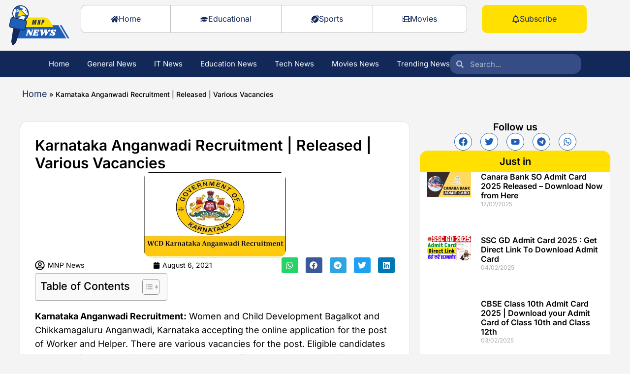

--- FILE ---
content_type: text/css; charset=UTF-8
request_url: https://mnpnews.com/wp-content/uploads/elementor/css/post-9073.css?ver=1769568901
body_size: 720
content:
.elementor-9073 .elementor-element.elementor-element-f72bd2d{--display:flex;--flex-direction:row;--container-widget-width:initial;--container-widget-height:100%;--container-widget-flex-grow:1;--container-widget-align-self:stretch;--flex-wrap-mobile:wrap;--gap:0px 0px;--row-gap:0px;--column-gap:0px;--padding-top:20px;--padding-bottom:15px;--padding-left:0px;--padding-right:0px;}.elementor-9073 .elementor-element.elementor-element-f72bd2d:not(.elementor-motion-effects-element-type-background), .elementor-9073 .elementor-element.elementor-element-f72bd2d > .elementor-motion-effects-container > .elementor-motion-effects-layer{background-color:var( --e-global-color-primary );}.elementor-9073 .elementor-element.elementor-element-7ead3e4{--display:flex;--flex-direction:row;--container-widget-width:calc( ( 1 - var( --container-widget-flex-grow ) ) * 100% );--container-widget-height:100%;--container-widget-flex-grow:1;--container-widget-align-self:stretch;--flex-wrap-mobile:wrap;--justify-content:space-between;--align-items:center;}.elementor-9073 .elementor-element.elementor-element-e248d93 > .elementor-widget-container{background-color:var( --e-global-color-6cfa1a9 );padding:10px 10px 10px 10px;border-radius:8px 8px 8px 8px;}.elementor-9073 .elementor-element.elementor-element-e248d93 img{width:125px;}.elementor-9073 .elementor-element.elementor-element-4f79726{--grid-template-columns:repeat(0, auto);--icon-size:18px;--grid-column-gap:12px;--grid-row-gap:0px;}.elementor-9073 .elementor-element.elementor-element-4f79726 .elementor-widget-container{text-align:center;}.elementor-9073 .elementor-element.elementor-element-4f79726 .elementor-social-icon{background-color:#1F5FB700;border-style:solid;border-width:1px 1px 1px 1px;border-color:var( --e-global-color-6cfa1a9 );}.elementor-9073 .elementor-element.elementor-element-4f79726 .elementor-social-icon i{color:var( --e-global-color-6cfa1a9 );}.elementor-9073 .elementor-element.elementor-element-4f79726 .elementor-social-icon svg{fill:var( --e-global-color-6cfa1a9 );}.elementor-9073 .elementor-element.elementor-element-4f79726 .elementor-icon{border-radius:100px 100px 100px 100px;}.elementor-9073 .elementor-element.elementor-element-4f79726 .elementor-social-icon:hover{background-color:var( --e-global-color-3af17a8 );border-color:var( --e-global-color-secondary );}.elementor-9073 .elementor-element.elementor-element-4f79726 .elementor-social-icon:hover i{color:var( --e-global-color-secondary );}.elementor-9073 .elementor-element.elementor-element-4f79726 .elementor-social-icon:hover svg{fill:var( --e-global-color-secondary );}.elementor-9073 .elementor-element.elementor-element-24c77e6 .elementor-nav-menu .elementor-item{font-size:14px;}.elementor-9073 .elementor-element.elementor-element-24c77e6 .elementor-nav-menu--main .elementor-item{color:var( --e-global-color-6cfa1a9 );fill:var( --e-global-color-6cfa1a9 );padding-left:0px;padding-right:0px;padding-top:0px;padding-bottom:0px;}.elementor-9073 .elementor-element.elementor-element-24c77e6 .elementor-nav-menu--main .elementor-item:hover,
					.elementor-9073 .elementor-element.elementor-element-24c77e6 .elementor-nav-menu--main .elementor-item.elementor-item-active,
					.elementor-9073 .elementor-element.elementor-element-24c77e6 .elementor-nav-menu--main .elementor-item.highlighted,
					.elementor-9073 .elementor-element.elementor-element-24c77e6 .elementor-nav-menu--main .elementor-item:focus{color:var( --e-global-color-secondary );fill:var( --e-global-color-secondary );}.elementor-9073 .elementor-element.elementor-element-24c77e6 .elementor-nav-menu--main .elementor-item.elementor-item-active{color:var( --e-global-color-secondary );}.elementor-9073 .elementor-element.elementor-element-24c77e6{--e-nav-menu-horizontal-menu-item-margin:calc( 33px / 2 );}.elementor-9073 .elementor-element.elementor-element-24c77e6 .elementor-nav-menu--main:not(.elementor-nav-menu--layout-horizontal) .elementor-nav-menu > li:not(:last-child){margin-bottom:33px;}.elementor-9073 .elementor-element.elementor-element-1f172cb{text-align:center;}.elementor-9073 .elementor-element.elementor-element-1f172cb .elementor-heading-title{font-size:14px;color:var( --e-global-color-6cfa1a9 );}.elementor-theme-builder-content-area{height:400px;}.elementor-location-header:before, .elementor-location-footer:before{content:"";display:table;clear:both;}@media(max-width:1024px){.elementor-9073 .elementor-element.elementor-element-7ead3e4{--flex-direction:column;--container-widget-width:100%;--container-widget-height:initial;--container-widget-flex-grow:0;--container-widget-align-self:initial;--flex-wrap-mobile:wrap;}}@media(max-width:767px){.elementor-9073 .elementor-element.elementor-element-f72bd2d{--padding-top:15px;--padding-bottom:15px;--padding-left:0px;--padding-right:0px;}.elementor-9073 .elementor-element.elementor-element-7ead3e4{--flex-direction:column;--container-widget-width:100%;--container-widget-height:initial;--container-widget-flex-grow:0;--container-widget-align-self:initial;--flex-wrap-mobile:wrap;--gap:8px 0px;--row-gap:8px;--column-gap:0px;}.elementor-9073 .elementor-element.elementor-element-4f79726 > .elementor-widget-container{padding:10px 0px 0px 0px;}.elementor-9073 .elementor-element.elementor-element-24c77e6 .elementor-nav-menu .elementor-item{font-size:13px;}.elementor-9073 .elementor-element.elementor-element-24c77e6 .elementor-nav-menu--main .elementor-item{padding-top:4px;padding-bottom:4px;}.elementor-9073 .elementor-element.elementor-element-24c77e6{--e-nav-menu-horizontal-menu-item-margin:calc( 20px / 2 );}.elementor-9073 .elementor-element.elementor-element-24c77e6 .elementor-nav-menu--main:not(.elementor-nav-menu--layout-horizontal) .elementor-nav-menu > li:not(:last-child){margin-bottom:20px;}.elementor-9073 .elementor-element.elementor-element-1f172cb .elementor-heading-title{font-size:16px;}}@media(min-width:768px){.elementor-9073 .elementor-element.elementor-element-7ead3e4{--width:100%;}}